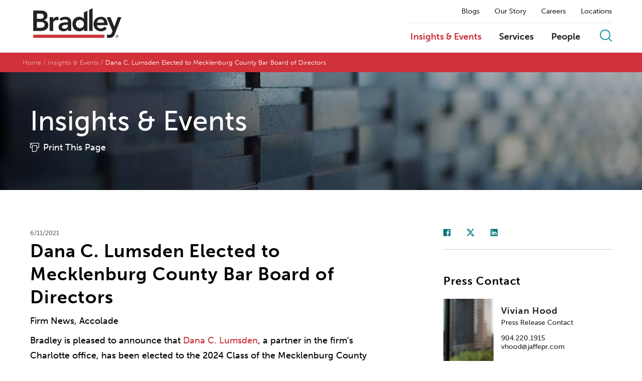

--- FILE ---
content_type: text/html; charset=utf-8
request_url: https://www.bradley.com/insights/news/2021/06/dana-c-lumsden-elected-to-mecklenburg-county-bar-board-of-directors
body_size: 8198
content:



<!DOCTYPE html>
<html>

<head>


		<!-- OneTrust Cookies Consent Notice start -->
		<script async src="https://cdn.cookielaw.org/scripttemplates/otSDKStub.js" type="text/javascript" charset="UTF-8" data-domain-script="81d90fbe-edf5-417f-a947-5fa122faf6b7"></script>
		<script type="text/javascript" src="https://cdn.cookielaw.org/consent/81d90fbe-edf5-417f-a947-5fa122faf6b7/OtAutoBlock.js" ></script>
        <script type="text/javascript">
			function OptanonWrapper() { }
		</script>
		<!-- OneTrust Cookies Consent Notice end -->
	
        <!-- Google Tag Manager -->
        <script>
        (function(w,d,s,l,i){w[l]=w[l]||[];w[l].push({'gtm.start':
        new Date().getTime(),event:'gtm.js'});var f=d.getElementsByTagName(s)[0],
        j=d.createElement(s),dl=l!='dataLayer'?'&l='+l:'';j.async=true;j.src=
        'https://www.googletagmanager.com/gtm.js?id='+i+dl;f.parentNode.insertBefore(j,f);
        })(window,document,'script','dataLayer','GTM-NF7KSN');</script>
        <!-- End Google Tag Manager -->

    <title>Dana C. Lumsden Elected to Mecklenburg County Bar Board of Directors | Insights &amp; Events | Bradley</title>
    <meta charset="utf-8">


<meta name="viewport" content="width=device-width, initial-scale=1">
<meta name="description" content="Dana C. Lumsden, a partner in the firm&amp;rsquo;s Charlotte office, has been elected to the 2024 Class of the Mecklenburg County Bar&amp;rsquo;s (MCB) Board of Directors.&amp;nbsp;The Mecklenburg County Bar is dedicated to serving the pubic and its members by ...">
<meta name="keywords" content="" />
<meta name="limitfilter" content="insights" />
<meta name="oni_section" content="insights" />

<meta property="og:url" content="https://www.bradley.com/insights/news/2021/06/dana-c-lumsden-elected-to-mecklenburg-county-bar-board-of-directors" />
<meta property="og:type" content="website" />
<meta property="og:title" content="Dana C. Lumsden Elected to Mecklenburg County Bar Board of Directors" />
<meta property="og:description" content="Dana C. Lumsden, a partner in the firm&amp;rsquo;s Charlotte office, has been elected to the 2024 Class of the Mecklenburg County Bar&amp;rsquo;s (MCB) Board of Directors.&amp;nbsp;The Mecklenburg County Bar is dedicated to serving the pubic and its members by ..." />
<meta property="og:image" content="https://www.bradley.com/-/media/images/highlights/our-people/hero_dlumsden.jpg?rev=7e468991e4ef4d68935bdcffb7bd8b08" />

<meta name="twitter:card" content="summary">
<meta name="twitter:site" content="https://twitter.com/bradleylegal">
<meta name="twitter:title" content="Dana C. Lumsden Elected to Mecklenburg County Bar Board of Directors">
<meta name="twitter:description" content="Dana C. Lumsden, a partner in the firm&amp;rsquo;s Charlotte office, has been elected to the 2024 Class of the Mecklenburg County Bar&amp;rsquo;s (MCB) Board of Directors.&amp;nbsp;The Mecklenburg County Bar is dedicated to serving the pubic and its members by ...">
<meta name="twitter:image" content="https://www.bradley.com/-/media/images/highlights/our-people/hero_dlumsden.jpg?rev=7e468991e4ef4d68935bdcffb7bd8b08">

<meta http-equiv="X-UA-Compatible" content="IE=edge">

    <link rel="icon" sizes="192x192" type="image/x-icon" href="/Content/site/public/images/logos/bradley.png">
    <link rel="shortcut icon" href="/content/favicon.ico" type="image/x-icon">

    <script src="//ajax.googleapis.com/ajax/libs/webfont/1.5.10/webfont.js"></script>
    <script>
        WebFont.load({
            typekit: {
                id: 'dpl2zfs'
            }
        });
    </script>

    <link href="/Content/site/public/css/main.v-ddreoiqq8lzofmtmrdmugw.css" rel="stylesheet">

    
    <script src="/Content/site/public/js/libs.v-0w23gugoermfcnbncz7aw.js"></script>

</head>



<body class="">
        <!-- Google Tag Manager (noscript) -->
        <noscript>
            <iframe src="https://www.googletagmanager.com/ns.html?id=GTM-NF7KSN" height="0" width="0" style="display:none;visibility:hidden"></iframe>
        </noscript>
        <!-- End Google Tag Manager (noscript) -->
    





<script src="/Content/site/public/releasejs/knockout/kosearch.v-nxmryujf7nsurxxdw9vufw.js"></script>
<script src="/Content/site/public/releasejs/knockout/kocommon.v-bfpk9kewex35f7gdbvliw.js"></script>
<script src="/Content/site/public/releasejs/knockout/koautocomplete.v-tjpukjm2mxnmqcxgdxi1rw.js"></script>
<script src="/Content/site/public/releasejs/knockout/kolist.v-nq6ktyediljwtg1hgho3a.js"></script>
<script src="/Content/site/public/releasejs/pages/sitesearchbinding.v-s4p5asky8l9cjd8zslw.js"></script>

<!--stopindex-->
<header class="site-header js-site-header">


    <section class="js-binding-container-search">
        <div class="site-search-input site-search" style="display: none;">
            <input placeholder="Search by Keyword" class="site-search_input" type="text" data-bind="value: KeywordFilter, valueUpdate: 'keyup', executeOnEnter : $root.DoSearch, bindAutoComplete : KeywordFilter, bindAutoCompleteMaxResults : 20, bindAutoCompleteServiceUrl: '/api/sitecore/sitesearch/gettypeahead'">
            <span class="close-site-search js-close-site-search">
                <i class="bts bt-times"></i>
            </span>
        </div>
    </section>

    <div class="header-wrapper js-header-wrapper">
        <div class="site-layout-wrapper">
            <div class="site-branding">
<a class="site-brand__link" href="/">
    <img class="site-brand__logo js-site-logo" data-img-dark="/Content/site/public/images/bradley_logo.svg" src="/Content/site/public/images/bradley_logo_white.svg" alt="Bradley " />
</a>
<button class="mobile-trigger js-mobile-trigger">
    <span class="mobile-trigger__bars"></span>
    <em class="mobile-trigger__label">MENU</em>
    <em class="mobile-trigger__label mobile-trigger__label--close">Close</em>
</button>
            </div>

            <div class="site-menu__panels-wrapper">
                <div class="site-menu js-site-menu" id="navmain">
<nav class="site-subnav">
        <a class="site-subnav__link " href="/insights/?tab=126861ba-1a78-4cdc-9fe8-5a1351b5c756&amp;reload=false&amp;scroll=0" target="_self" title="Blogs">Blogs</a>
        <a class="site-subnav__link " href="/our-story" target="_self" title="Our Story">Our Story</a>
        <a class="site-subnav__link " href="/careers" target="_self" title="Careers">Careers</a>
        <a class="site-subnav__link " href="/locations" target="_self" title="Locations">Locations</a>
</nav>


                    <div class="site-menu-bar">

<nav class="site-nav">
        <a class="site-nav__link is-active" href="/insights" target="_self" title="Insights &amp; Events">Insights &amp; Events</a>
        <a class="site-nav__link " href="/practices-and-industries" target="_self" title="Services">Services</a>
        <a class="site-nav__link " href="/people" target="_self" title="People">People</a>
</nav>
                        
                        <button class="btn btn--icon site-search__trigger js-site-search-trigger" onclick="DoSearch()">
                            <i class="btr bt-search"></i>
                        </button>
                    </div>
                </div>                
            </div>
        </div>
    </div>
</header>
<script>
    $(document).ready(function () {
        $('.site-search_input').bind('keypress', function (e) {
            if (e.keyCode === 13) {
                DoSearch();
            }
        });
        $('.site-search_input').focus();
    });

    function DoSearch() {
        var querysearch = $(".site-search_input").val();
        if (querysearch) {
            var searchUrl = "/sitesearch?query=" + decodeURIComponent(querysearch);
            window.location.replace(searchUrl);
        }
    }

    $('.js-binding-container-search').InitializeSearchPage();
</script>
<!--startindex-->

    
    <div class="layout-main">
    <div class="breadcrumb">
    <nav class="breadcrumb__nav">
        <ul class="list list--horizontal breadcrumb__list">
                <li class="list__item">
                        <a class="breadcrumb__link" href="https://www.bradley.com/">Home</a>
                </li>
                <li class="list__item">
                        <a class="breadcrumb__link" href="/insights">Insights & Events</a>
                </li>
                <li class="list__item">
Dana C. Lumsden Elected to Mecklenburg County Bar Board of Directors                </li>
        </ul>
    </nav>
</div>
        <div class="page-header" style="background-image: url('/-/media/images/hero-images-landing-pages/hero_insights.jpg?rev=d5459713ad2a4479b3319c783658ac4b')">
        <div class="layout-content-wrapper">
                <div class="page-header__title">
                    <span class="page-header__label">Insights & Events</span>

                        <noindex>
                            <div class="page-header__print">
                                <a href="https://1npdf11.onenorth.com/pdfrenderer.svc/v1/abcpdf11/GetRenderedPdfByUrl/Dana C Lumsden Elected to Mecklenburg County Bar Board of Directors.pdf?url=https%3a%2f%2fwww.bradley.com%2finsights%2fnews%2f2021%2f06%2fdana-c-lumsden-elected-to-mecklenburg-county-bar-board-of-directors%3fpdf%3d1&amp;attachment=false" target="_blank">Print This Page</a>
                            </div>
                        </noindex>

                </div>
        </div>
    </div>

</div>
<div class="layout-content-wrapper layout-body">

    <div class="layout-body-main">
        <div class="article-body--detail layout-section">

            <header class="article-header">
                <time class="date" datetime="">6/11/2021</time>
                <h1 class="article-header__title">Dana C. Lumsden Elected to Mecklenburg County Bar Board of Directors </h1>
                <h2> </h2>
                <div class="authors-list__author">Firm News, Accolade</div>
                            </header>

            <div class="rich-text">
                <p>Bradley is pleased to announce that <a href="https://www.bradley.com/people/l/lumsden-dana-c" target="_blank">Dana C. Lumsden</a>, a partner in the firm&rsquo;s Charlotte office, has been elected to the 2024 Class of the Mecklenburg County Bar&rsquo;s (MCB) Board of Directors.</p>
<p>A member of Bradley&rsquo;s Banking and Financial Services, Litigation and Intellectual Property practice groups, Mr. Lumsden focuses his practice on business litigation, including intellectual property disputes, securities litigation, investigations and enforcement proceedings, and the resolution of regulatory controversies concerning the consumer financial services industry. He advises and represents domestic and international companies, including some of the world&rsquo;s largest financial institutions and manufacturers.</p>
<p>&ldquo;Dana is an exceptional attorney who is dedicated to our firm and our community, and I am confident that his leadership will help advance the goals of the Mecklenburg County Bar,&rdquo; said Bradley Charlotte Office Managing Partner <a href="https://www.bradley.com/people/l/lam-christopher-c" target="_blank">Christopher C. Lam</a>, who is completing his term as immediate past president of the MCB on June 30, 2021.</p>
<p>Mr. Lumsden&rsquo;s professional and civic involvement includes work for and leadership on committees for the International Association of Defense Counsel, the North Carolina Bar Association and the MCB. Additionally, he serves as Chairman of the Board of Trustees of the Charlotte Ballet and is a member of the board of the Charlotte Regional Business Alliance.</p>
<p>The <a href="https://www.meckbar.org/" target="_blank">Mecklenburg County Bar</a> is dedicated to serving the pubic and its members by improving and preserving the administration of justice, and to assisting the North Carolina State Bar as described by statutory requirements.</p>
            </div>

            <div class="person-card-container">
            </div>

        </div>





        <div class="suggested-info layout-section">


        <div class="section-header">You might also be interested in...</div>
    <ul class="list list-articles">
            <li class="list__item list-articles__item">
                <div class="list-articles__meta">
                        <span class="meta-category">FINANCIAL SERVICES PERSPECTIVES</span>
                </div>


                <a class="list-articles__link" href="https://www.financialservicesperspectives.com/?p=5028" target="_blank">Florida Legislature Considers Strict Caller ID Requirements on Companies</a>
            </li>
            <li class="list__item list-articles__item">
                <div class="list-articles__meta">
                        <span class="meta-category">FINANCIAL SERVICES PERSPECTIVES</span>
                </div>


                <a class="list-articles__link" href="https://www.financialservicesperspectives.com/?p=5025" target="_blank">New York’s FAIR Business Practices Act: What the Final Bill Changes and Why It Matters</a>
            </li>
            <li class="list__item list-articles__item">
                <div class="list-articles__meta">
                        <span class="meta-category">Authored Article</span>
                </div>


                <a class="list-articles__link" href="/insights/publications/2026/01/reinventing-bank-risk-mgmt-after-2025s-cartel-crackdown" target="_self">Reinventing Bank Risk Mgmt. After 2025's Cartel Crackdown</a>
            </li>
    </ul>

        </div>
    </div>

    <aside class="layout-body-sidebar">
<div class="areas-focus layout-section">

<ul class="page-tools__list">
    <li class="page-tools__item">
        <a class="fab fab-facebook" target="_blank" href="https://facebook.com/sharer/sharer.php?u=https%3a%2f%2fwww.bradley.com%2finsights%2fnews%2f2021%2f06%2fdana-c-lumsden-elected-to-mecklenburg-county-bar-board-of-directors"></a>
    </li>
    <li class="page-tools__item">
        <a class="fab fab-twitter" target="_blank" href="https://twitter.com/intent/tweet?url=https%3a%2f%2fwww.bradley.com%2finsights%2fnews%2f2021%2f06%2fdana-c-lumsden-elected-to-mecklenburg-county-bar-board-of-directors&text=Dana+C.+Lumsden+Elected+to+Mecklenburg+County+Bar+Board+of+Directors"></a>
    </li>
    <li class="page-tools__item">
        <a class="fab fab-linkedin" target="_blank" href="http://www.linkedin.com/shareArticle?mini=true&url=https%3a%2f%2fwww.bradley.com%2finsights%2fnews%2f2021%2f06%2fdana-c-lumsden-elected-to-mecklenburg-county-bar-board-of-directors&title=Dana C. Lumsden Elected to Mecklenburg County Bar Board of Directors"></a>
    </li>
</ul>

        <div class="section-header">Press Contact</div>
        <div class="press-release-contacts">

        <div class="otherprofessional person-card flag flag--top">
            <div class="flag__image person-card__img">
                <img src="/-/media/images/our-people/h/hood-vivian/lowresolutionimage/vhood_web2_v1.jpg?rev=11adc5f2ba294b6fbc72211cbba25c3a" alt="Vivian Hood">
            </div>
            <div class="flag__body person-card__body">
                <h3 class="person-card__name">Vivian Hood</h3>
                <span class="person-card__level">Press Release Contact</span>
                <span class="person-card__phone">904.220.1915</span>
                <span class="person-card__email">vhood@jaffepr.com</span>
            </div>
        </div>

        </div>

        <div class="section-header">Area(s) of Focus</div>
        <div class="accordion-module js-accordions">
<div data-expanded="true" class="accordion__node js-accordion-node">
	<button class="btn btn--text accordion__trigger js-accordion-trigger">Related Practices</button>

    <div class="accordion__content js-accordion-content">
<ul class="list list-basic">
        <li class="list__item">

                <a class="list__link" href="/practices-and-industries/industries/banking-and-financial-services">Banking & Financial Services</a>

        </li>
        <li class="list__item">

                <a class="list__link" href="/practices-and-industries/practices/litigation">Litigation</a>

        </li>
        <li class="list__item">

                <a class="list__link" href="/practices-and-industries/practices/intellectual-property">Intellectual Property</a>

        </li>
</ul>
        
    </div>
</div><div data-expanded="true" class="accordion__node js-accordion-node">
	<button class="btn btn--text accordion__trigger js-accordion-trigger">Related Offices</button>

    <div class="accordion__content js-accordion-content">
<ul class="list list-basic">
        <li class="list__item">

                <a class="list__link" href="/locations/charlotte">Charlotte</a>

        </li>
</ul>
        
    </div>
</div>
        </div>
</div>
    </aside>

</div>

    
    <!--stopindex-->
<footer class="site-footer">
    <div class="site-layout-wrapper">

        <div class="site-footer__alpha">
            <span class="site-footer__alpha-label">Search by Last Name</span>



    <ol class="list list-alpha">
            <li class="list__item">
                <a class="list-alpha__link " href="/people?letter=a">a</a>
            </li>
            <li class="list__item">
                <a class="list-alpha__link " href="/people?letter=b">b</a>
            </li>
            <li class="list__item">
                <a class="list-alpha__link " href="/people?letter=c">c</a>
            </li>
            <li class="list__item">
                <a class="list-alpha__link " href="/people?letter=d">d</a>
            </li>
            <li class="list__item">
                <a class="list-alpha__link " href="/people?letter=e">e</a>
            </li>
            <li class="list__item">
                <a class="list-alpha__link " href="/people?letter=f">f</a>
            </li>
            <li class="list__item">
                <a class="list-alpha__link " href="/people?letter=g">g</a>
            </li>
            <li class="list__item">
                <a class="list-alpha__link " href="/people?letter=h">h</a>
            </li>
            <li class="list__item">
                <a class="list-alpha__link " href="/people?letter=i">i</a>
            </li>
            <li class="list__item">
                <a class="list-alpha__link " href="/people?letter=j">j</a>
            </li>
            <li class="list__item">
                <a class="list-alpha__link " href="/people?letter=k">k</a>
            </li>
            <li class="list__item">
                <a class="list-alpha__link " href="/people?letter=l">l</a>
            </li>
            <li class="list__item">
                <a class="list-alpha__link " href="/people?letter=m">m</a>
            </li>
            <li class="list__item">
                <a class="list-alpha__link " href="/people?letter=n">n</a>
            </li>
            <li class="list__item">
                <a class="list-alpha__link " href="/people?letter=o">o</a>
            </li>
            <li class="list__item">
                <a class="list-alpha__link " href="/people?letter=p">p</a>
            </li>
            <li class="list__item">
                <a class="list-alpha__link " href="/people?letter=q">q</a>
            </li>
            <li class="list__item">
                <a class="list-alpha__link " href="/people?letter=r">r</a>
            </li>
            <li class="list__item">
                <a class="list-alpha__link " href="/people?letter=s">s</a>
            </li>
            <li class="list__item">
                <a class="list-alpha__link " href="/people?letter=t">t</a>
            </li>
            <li class="list__item">
                <a class="list-alpha__link " href="/people?letter=u">u</a>
            </li>
            <li class="list__item">
                <a class="list-alpha__link " href="/people?letter=v">v</a>
            </li>
            <li class="list__item">
                <a class="list-alpha__link " href="/people?letter=w">w</a>
            </li>
            <li class="list__item">
                <a class="list-alpha__link is-disabled" href="/people?letter=x">x</a>
            </li>
            <li class="list__item">
                <a class="list-alpha__link " href="/people?letter=y">y</a>
            </li>
            <li class="list__item">
                <a class="list-alpha__link " href="/people?letter=z">z</a>
            </li>
    </ol>

        </div>

<div class="footer-sitemap">
    <div class="footer-sitemap__groups grid-row">
            <div class="footer-sitemap__group grid-col-20">
                <div class="footer-sitemap__label">Insights &amp; Events</div>
<ul class="list list-basic">
        <li class="list__item">

                <a class="list__link" href="/insights/?types=09e547cd-feb0-4d00-8558-ec40ef30b85a&amp;reload=false&amp;scroll=0" target="_blank">Awards & Recognitions</a>

        </li>
        <li class="list__item">

                <a class="list__link" href="/insights/?types=9858a6ae-ddfa-46fc-b885-57ad4acdc547&amp;reload=false&amp;scroll=0" target="_blank">Authored Articles</a>

        </li>
        <li class="list__item">

                <a class="list__link" href="/insights" target="_self">Events</a>

        </li>
        <li class="list__item">

                <a class="list__link" href="/insights/?types=506e1400-9553-4ee8-a155-abf2e8a3c1a0&amp;reload=false&amp;scroll=99.09909782196038" target="_blank">Firm Alerts </a>

        </li>
        <li class="list__item">

                <a class="list__link" href="/insights/?types=d416a781-c970-4dca-b830-8c8055762386&amp;reload=false&amp;scroll=200" target="_self">Insights</a>

        </li>
        <li class="list__item">

                <a class="list__link" href="/insights/?types=144435b2-11ec-4f59-b318-00eb87bcdd2e&amp;reload=false&amp;scroll=0" target="_blank">Media Mentions</a>

        </li>
        <li class="list__item">

                <a class="list__link" href="/insights/?types=7c4baccf-acba-4ecc-9876-043543b98958&amp;reload=false&amp;scroll=99.09909782196038" target="_blank">Press Releases</a>

        </li>
</ul>

            </div>
            <div class="footer-sitemap__group grid-col-20">
                <div class="footer-sitemap__label">Careers</div>
<ul class="list list-basic">
        <li class="list__item">

                <a class="list__link" href="/careers" target="_self">Careers</a>

        </li>
        <li class="list__item">

                <a class="list__link" href="/careers/law-students" target="_self">Law Students</a>

        </li>
        <li class="list__item">

                <a class="list__link" href="/careers/lateral-lawyers" target="_self">Lateral Lawyers</a>

        </li>
        <li class="list__item">

                <a class="list__link" href="/careers/professional-staff" target="_self">Professional Staff</a>

        </li>
</ul>

            </div>
            <div class="footer-sitemap__group grid-col-20">
                <div class="footer-sitemap__label">Offices</div>
<ul class="list list-basic">
        <li class="list__item">

                <a class="list__link" href="/locations/atlanta" target="_self">Atlanta</a>

        </li>
        <li class="list__item">

                <a class="list__link" href="/locations/birmingham" target="_self">Birmingham</a>

        </li>
        <li class="list__item">

                <a class="list__link" href="/locations/charlotte" target="_self">Charlotte</a>

        </li>
        <li class="list__item">

                <a class="list__link" href="/locations/chattanooga" target="_self">Chattanooga</a>

        </li>
        <li class="list__item">

                <a class="list__link" href="/locations/dallas" target="_self">Dallas</a>

        </li>
        <li class="list__item">

                <a class="list__link" href="/locations/houston" target="_self">Houston</a>

        </li>
        <li class="list__item">

                <a class="list__link" href="/locations/huntsville" target="_self">Huntsville</a>

        </li>
        <li class="list__item">

                <a class="list__link" href="/locations/jackson" target="_self">Jackson</a>

        </li>
        <li class="list__item">

                <a class="list__link" href="/locations/knoxville" target="_self">Knoxville</a>

        </li>
        <li class="list__item">

                <a class="list__link" href="/locations/montgomery" target="_self">Montgomery</a>

        </li>
        <li class="list__item">

                <a class="list__link" href="/locations/nashville" target="_self">Nashville</a>

        </li>
        <li class="list__item">

                <a class="list__link" href="/locations/tampa" target="_self">Tampa</a>

        </li>
        <li class="list__item">

                <a class="list__link" href="/locations/washington-dc" target="_self">Washington, D.C.</a>

        </li>
</ul>

            </div>
            <div class="footer-sitemap__group grid-col-20">
                <div class="footer-sitemap__label">Our Story</div>
<ul class="list list-basic">
        <li class="list__item">

                <a class="list__link" href="/our-story/firm-overview" target="_self">Overview</a>

        </li>
        <li class="list__item">

                <a class="list__link" href="/practices-and-industries" target="_self">Services</a>

        </li>
        <li class="list__item">

                <a class="list__link" href="/our-story/diversity" target="_self">Diversity</a>

        </li>
        <li class="list__item">

                <a class="list__link" href="/our-story/womens-initiative" target="_self">Women's Initiative</a>

        </li>
        <li class="list__item">

                <a class="list__link" href="/our-story/pro-bono" target="_self">Pro Bono</a>

        </li>
        <li class="list__item">

                <a class="list__link" href="/our-story/community-impact" target="_self">Community Impact</a>

        </li>
        <li class="list__item">

                <a class="list__link" href="/our-story/accolades" target="_self">Accolades</a>

        </li>
</ul>

            </div>
            <div class="footer-sitemap__group grid-col-20">
                <div class="footer-sitemap__label">Our Blogs</div>
<ul class="list list-basic">
        <li class="list__item">

                <a class="list__link" href="https://www.buddingtrendsblog.com/" target="_blank">Budding Trends</a>

        </li>
        <li class="list__item">

                <a class="list__link" href="https://www.buildsmartbradley.com/" target="_blank">BuildSmart</a>

        </li>
        <li class="list__item">

                <a class="list__link" href="https://www.bradleybusinessdivorce.com/" target="_self">Business Divorce</a>

        </li>
        <li class="list__item">

                <a class="list__link" href="https://www.eyeonenforcement.com/" target="_blank">Eye on Enforcement</a>

        </li>
        <li class="list__item">

                <a class="list__link" href="https://www.financialservicesperspectives.com/" target="_blank">Financial Services Perspectives</a>

        </li>
        <li class="list__item">

                <a class="list__link" href="https://www.ipiqblog.com/" target="_blank">IP IQ</a>

        </li>
        <li class="list__item">

                <a class="list__link" href="https://www.itpaystobecovered.com/" target="_blank">It Pays to Be Covered</a>

        </li>
        <li class="list__item">

                <a class="list__link" href="https://www.employmentlawinsights.com" target="_blank">Labor & Employment Insights</a>

        </li>
        <li class="list__item">

                <a class="list__link" href="https://www.onlineandonpoint.com/" target="_self">Online and On Point</a>

        </li>
</ul>

            </div>
    </div>
    <div class="cta-buttons">
        <div class="footer-sitemap__financial">
            <div class="financial-container">
                <div class="description-text"></div>
                <a>
                    <img class="app-store" src="/Content/site/public/images/logos/apple_logo.png" />
                </a>
                <a>
                    <img class="app-store" src="/Content/site/public/images/logos/google_logo.png" />
                </a>
            </div>
        </div>
        <div class="footer-sitemap__subscribe">
            <p>Learn about the latest news, announcements and upcoming events on the topics that are important to you and your business.</p>
            <a class="footer-sitemap__cta" href="/subscribe">Subscribe to Mailing Lists</a>
        </div>
    </div>
</div>

        <div class="site-footer__additional-info">

            <ul class="list list--inline list--separator site-footer__misc-links">
                        <li class="list__item"><a class="list__link" href="/firm/client-extranet" target="_self">CLIENT EXTRANET</a></li>
                        <li class="list__item"><a class="list__link" href="/contact" target="_self">CONTACT</a></li>
                        <li class="list__item"><a class="list__link" href="Tel:205-521-8000" target="_self">205.521.8000</a></li>
                        <li class="list__item"><a class="list__link" href="/firm/legal-disclaimer" target="_self">LEGAL DISCLAIMER</a></li>
                        <li class="list__item"><a class="list__link" href="/firm/ccpa-cpra-and-vcdpa-notice-of-collection-disclosure-and-privacy-policy" target="_self">CCPA/CPRA &amp; VCDPA Notice of Collection, Disclosure, &amp; Privacy Policy</a></li>
                        <li class="list__item"><a class="list__link" href="/general-content-landing-pages/accessibility-statement" target="_self">Accessibility Statement</a></li>
                        <li class="list__item"><a class="list__link" href="https://citrix.bradley.com/" target="_self">REMOTE ACCESS</a></li>
                        <li class="list__item"><a class="list__link" href="/firm/alumni-connect" target="_self">ALUMNI</a></li>
                        <li class="list__item"><a class="list__link" href="https://www.worldservicesgroup.com/member/law-firm/bradley-arant-boult-cummings-llp/10616" target="_blank">World Services Group</a></li>
                        <li class="list__item"><a class="list__link" href="" target="_self">ATTORNEY ADVERTISING</a></li>
                                    <li class="list__item"><!-- OneTrust Cookies Settings button start -->
<button id="ot-sdk-btn" class="ot-sdk-show-settings" style="color:#ffffff; cursor:pointer; padding:0px;font-weight:700;border:none;text-transform:uppercase;font-size:.66667rem;background-color:transparent;">COOKIE SETTINGS</button>
<!-- OneTrust Cookies Settings button end --></li>
                <li class="list__item">&#169;2026 BRADLEY ARANT BOULT CUMMINGS LLP</li>
            </ul>

            <ul class="list site-footer__social-links">
                <li class="list__item">
                    <a class="list__link" href="https://www.linkedin.com/company/bradley-law" target="_blank"><i class="fab fab-linkedin-alt"></i></a>
                </li>
                <li class="list__item">
                    <a class="list__link" href="https://twitter.com/bradleylegal" target="_blank"><i class="fab fab-twitter"></i></a>
                </li>
                <li class="list__item">
                    <a class="list__link" href="https://www.facebook.com/officialbradleylaw/" target="_blank"><i class="fab fab-facebook"></i></a>
                </li>
                <li class="list__item">
                    <a class="list__link" href="https://www.instagram.com/bradleylaw/" target="_blank"><i class="fab fab-instagram"></i></a>
                </li>
            </ul>

        </div>

    </div>
</footer>
<!--startindex-->


        <script src="/Content/site/public/js/main.v-mdzmcr5thiopdcm6ihv8ag.js"></script>

    <script type="text/javascript">
        /*<![CDATA[*/
        (function () {
            var sz = document.createElement('script'); sz.type = 'text/javascript'; sz.async = true;
            sz.src = '//siteimproveanalytics.com/js/siteanalyze_13793.js';
            var s = document.getElementsByTagName('script')[0]; s.parentNode.insertBefore(sz, s);
        })();
        /*]]>*/
    </script>
    <script type="text/javascript">
        !function (r) {
            var i = document.createElement("img"); i.setAttribute("src", "//bradley.vuturevx.com/security/tracker.gif?referer=" + encodeURIComponent(r))
        }
            (document.referrer)
    </script>
</body>
</html>

--- FILE ---
content_type: application/javascript
request_url: https://www.bradley.com/Content/site/public/releasejs/knockout/kocommon.v-bfpk9kewex35f7gdbvliw.js
body_size: -2105
content:
ko.bindingHandlers.executeOnEnter = {
    init: function (element, valueAccessor, allBindingsAccessor, viewModel) {
        var allBindings = allBindingsAccessor();
        $(element).keypress(function (event) {
            var keyCode = (event.which ? event.which : event.keyCode);
            if (keyCode === 13) {
                allBindings.executeOnEnter.call(viewModel);
                return false;
            }
            return true;
        });
    }
};

ko.bindingHandlers.onSelectChanged = {
    update: function (element, valueAccessor, allBindingsAccessor, viewModel) {
        var options = valueAccessor();
        var allBindings = allBindingsAccessor();
        var observable = options.observable;
        var observableEvent = options.event;

        $(element).change(function (event) {
            var $this = $(this);
            if (!!$this.val()) {

                var selectItem = ko.utils.arrayFirst(observable(), function (item) {
                    var itemID = item.ID().toString();
                    return (itemID.toLowerCase().indexOf($this.val().toLowerCase()) == 0);
                });
                if (selectItem != null) {
                    if (observableEvent != null && $.isFunction(observableEvent)) {
                        observableEvent.call(selectItem, observable, event);
                    }
                }
            }
            return false;
        });
    }
};

ko.bindingHandlers.selectedText = {
    init: function (element, valueAccessor) {
        var value = valueAccessor();
        value($("option:selected", element).text());

        $(element).change(function () {
            value($("option:selected", this).text());
        });
    }
};